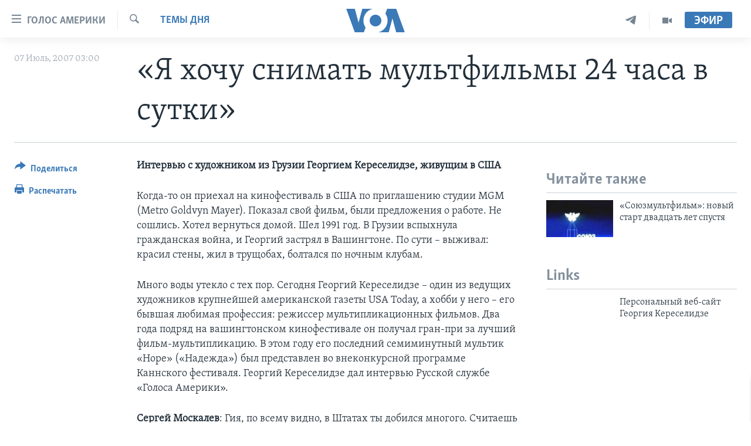

--- FILE ---
content_type: text/html; charset=utf-8
request_url: https://www.golosameriki.com/a/a-33-2007-07-07-voa2/631670.html
body_size: 15300
content:

<!DOCTYPE html>
<html lang="ru" dir="ltr" class="no-js">
<head>
<link href="/Content/responsive/VOA/ru-RU/VOA-ru-RU.css?&amp;av=0.0.0.0&amp;cb=306" rel="stylesheet"/>
<script src="https://tags.golosameriki.com/voa-pangea/prod/utag.sync.js"></script> <script type='text/javascript' src='https://www.youtube.com/iframe_api' async></script>
<script type="text/javascript">
//a general 'js' detection, must be on top level in <head>, due to CSS performance
document.documentElement.className = "js";
var cacheBuster = "306";
var appBaseUrl = "/";
var imgEnhancerBreakpoints = [0, 144, 256, 408, 650, 1023, 1597];
var isLoggingEnabled = false;
var isPreviewPage = false;
var isLivePreviewPage = false;
if (!isPreviewPage) {
window.RFE = window.RFE || {};
window.RFE.cacheEnabledByParam = window.location.href.indexOf('nocache=1') === -1;
const url = new URL(window.location.href);
const params = new URLSearchParams(url.search);
// Remove the 'nocache' parameter
params.delete('nocache');
// Update the URL without the 'nocache' parameter
url.search = params.toString();
window.history.replaceState(null, '', url.toString());
} else {
window.addEventListener('load', function() {
const links = window.document.links;
for (let i = 0; i < links.length; i++) {
links[i].href = '#';
links[i].target = '_self';
}
})
}
var pwaEnabled = false;
var swCacheDisabled;
</script>
<meta charset="utf-8" />
<title>&#171;Я хочу снимать мультфильмы 24 часа в сутки&#187;</title>
<meta name="description" content="Интервью с художником из Грузии Георгием Кереселидзе, живущим в США" />
<meta name="keywords" content="Темы дня" />
<meta name="viewport" content="width=device-width, initial-scale=1.0" />
<meta http-equiv="X-UA-Compatible" content="IE=edge" />
<meta name="robots" content="max-image-preview:large"><meta name="yandex-verification" content="3d51d0b3cac2cead" />
<meta name="yandex-verification" content="0d434f2340c607bb" />
<meta property="fb:pages" content="144776752025" />
<meta name="msvalidate.01" content="3286EE554B6F672A6F2E608C02343C0E" />
<script type="text/javascript" src="//script.crazyegg.com/pages/scripts/0026/0255.js" async="async" ></script>
<link href="https://www.golosameriki.com/a/a-33-2007-07-07-voa2/631670.html" rel="canonical" />
<meta name="apple-mobile-web-app-title" content="Голос Америки" />
<meta name="apple-mobile-web-app-status-bar-style" content="black" />
<meta name="apple-itunes-app" content="app-id=1414562683, app-argument=//631670.ltr" />
<meta content="«Я хочу снимать мультфильмы 24 часа в сутки»" property="og:title" />
<meta content="Интервью с художником из Грузии Георгием Кереселидзе, живущим в США" property="og:description" />
<meta content="article" property="og:type" />
<meta content="https://www.golosameriki.com/a/a-33-2007-07-07-voa2/631670.html" property="og:url" />
<meta content="ГОЛОС АМЕРИКИ" property="og:site_name" />
<meta content="https://www.facebook.com/golosameriki" property="article:publisher" />
<meta content="https://www.golosameriki.com/Content/responsive/VOA/img/top_logo_news.png" property="og:image" />
<meta content="640" property="og:image:width" />
<meta content="640" property="og:image:height" />
<meta content="site logo" property="og:image:alt" />
<meta content="421596527890051" property="fb:app_id" />
<meta content="summary_large_image" name="twitter:card" />
<meta content="@GolosAmeriki" name="twitter:site" />
<meta content="https://www.golosameriki.com/Content/responsive/VOA/img/top_logo_news.png" name="twitter:image" />
<meta content="«Я хочу снимать мультфильмы 24 часа в сутки»" name="twitter:title" />
<meta content="Интервью с художником из Грузии Георгием Кереселидзе, живущим в США" name="twitter:description" />
<link rel="amphtml" href="https://www.golosameriki.com/amp/a-33-2007-07-07-voa2/631670.html" />
<script type="application/ld+json">{"articleSection":"Темы дня","isAccessibleForFree":true,"headline":"«Я хочу снимать мультфильмы 24 часа в сутки»","inLanguage":"ru-RU","keywords":"Темы дня","author":{"@type":"Person","name":"Голос Америки"},"datePublished":"2007-07-07 00:00:00Z","dateModified":"2011-09-01 08:15:10Z","publisher":{"logo":{"width":512,"height":220,"@type":"ImageObject","url":"https://www.golosameriki.com/Content/responsive/VOA/ru-RU/img/logo.png"},"@type":"NewsMediaOrganization","url":"https://www.golosameriki.com","sameAs":["https://facebook.com/golosameriki","https://twitter.com/golosameriki","https://www.youtube.com/golosamerikius","https://www.instagram.com/golosameriki/","https://t.me/GolosAmeriki"],"name":"ГОЛОС АМЕРИКИ","alternateName":""},"@context":"https://schema.org","@type":"NewsArticle","mainEntityOfPage":"https://www.golosameriki.com/a/a-33-2007-07-07-voa2/631670.html","url":"https://www.golosameriki.com/a/a-33-2007-07-07-voa2/631670.html","description":"Интервью с художником из Грузии Георгием Кереселидзе, живущим в США","image":{"width":1080,"height":608,"@type":"ImageObject","url":"https://gdb.voanews.com/38CEF907-F6F1-40A7-AC67-CDE6A3271344_w1080_h608.png"},"name":"«Я хочу снимать мультфильмы 24 часа в сутки»"}</script>
<script src="/Scripts/responsive/infographics.b?v=dVbZ-Cza7s4UoO3BqYSZdbxQZVF4BOLP5EfYDs4kqEo1&amp;av=0.0.0.0&amp;cb=306"></script>
<script src="/Scripts/responsive/loader.b?v=Q26XNwrL6vJYKjqFQRDnx01Lk2pi1mRsuLEaVKMsvpA1&amp;av=0.0.0.0&amp;cb=306"></script>
<link rel="icon" type="image/svg+xml" href="/Content/responsive/VOA/img/webApp/favicon.svg" />
<link rel="alternate icon" href="/Content/responsive/VOA/img/webApp/favicon.ico" />
<link rel="apple-touch-icon" sizes="152x152" href="/Content/responsive/VOA/img/webApp/ico-152x152.png" />
<link rel="apple-touch-icon" sizes="144x144" href="/Content/responsive/VOA/img/webApp/ico-144x144.png" />
<link rel="apple-touch-icon" sizes="114x114" href="/Content/responsive/VOA/img/webApp/ico-114x114.png" />
<link rel="apple-touch-icon" sizes="72x72" href="/Content/responsive/VOA/img/webApp/ico-72x72.png" />
<link rel="apple-touch-icon-precomposed" href="/Content/responsive/VOA/img/webApp/ico-57x57.png" />
<link rel="icon" sizes="192x192" href="/Content/responsive/VOA/img/webApp/ico-192x192.png" />
<link rel="icon" sizes="128x128" href="/Content/responsive/VOA/img/webApp/ico-128x128.png" />
<meta name="msapplication-TileColor" content="#ffffff" />
<meta name="msapplication-TileImage" content="/Content/responsive/VOA/img/webApp/ico-144x144.png" />
<link rel="alternate" type="application/rss+xml" title="VOA - Top Stories [RSS]" href="/api/" />
<link rel="sitemap" type="application/rss+xml" href="/sitemap.xml" />
</head>
<body class=" nav-no-loaded cc_theme pg-article print-lay-article js-category-to-nav nojs-images ">
<script type="text/javascript" >
var analyticsData = {url:"https://www.golosameriki.com/a/a-33-2007-07-07-voa2/631670.html",property_id:"479",article_uid:"631670",page_title:"«Я хочу снимать мультфильмы 24 часа в сутки»",page_type:"article",content_type:"article",subcontent_type:"article",last_modified:"2011-09-01 08:15:10Z",pub_datetime:"2007-07-07 00:00:00Z",pub_year:"2007",pub_month:"07",pub_day:"07",pub_hour:"00",pub_weekday:"Saturday",section:"темы дня",english_section:"topic-of-the-day",byline:"",categories:"topic-of-the-day",domain:"www.golosameriki.com",language:"Russian",language_service:"VOA Russian",platform:"web",copied:"no",copied_article:"",copied_title:"",runs_js:"Yes",cms_release:"8.44.0.0.306",enviro_type:"prod",slug:"a-33-2007-07-07-voa2",entity:"VOA",short_language_service:"RU",platform_short:"W",page_name:"«Я хочу снимать мультфильмы 24 часа в сутки»"};
</script>
<noscript><iframe src="https://www.googletagmanager.com/ns.html?id=GTM-N8MP7P" height="0" width="0" style="display:none;visibility:hidden"></iframe></noscript><script type="text/javascript" data-cookiecategory="analytics">
var gtmEventObject = Object.assign({}, analyticsData, {event: 'page_meta_ready'});window.dataLayer = window.dataLayer || [];window.dataLayer.push(gtmEventObject);
if (top.location === self.location) { //if not inside of an IFrame
var renderGtm = "true";
if (renderGtm === "true") {
(function(w,d,s,l,i){w[l]=w[l]||[];w[l].push({'gtm.start':new Date().getTime(),event:'gtm.js'});var f=d.getElementsByTagName(s)[0],j=d.createElement(s),dl=l!='dataLayer'?'&l='+l:'';j.async=true;j.src='//www.googletagmanager.com/gtm.js?id='+i+dl;f.parentNode.insertBefore(j,f);})(window,document,'script','dataLayer','GTM-N8MP7P');
}
}
</script>
<!--Analytics tag js version start-->
<script type="text/javascript" data-cookiecategory="analytics">
var utag_data = Object.assign({}, analyticsData, {});
if(typeof(TealiumTagFrom)==='function' && typeof(TealiumTagSearchKeyword)==='function') {
var utag_from=TealiumTagFrom();var utag_searchKeyword=TealiumTagSearchKeyword();
if(utag_searchKeyword!=null && utag_searchKeyword!=='' && utag_data["search_keyword"]==null) utag_data["search_keyword"]=utag_searchKeyword;if(utag_from!=null && utag_from!=='') utag_data["from"]=TealiumTagFrom();}
if(window.top!== window.self&&utag_data.page_type==="snippet"){utag_data.page_type = 'iframe';}
try{if(window.top!==window.self&&window.self.location.hostname===window.top.location.hostname){utag_data.platform = 'self-embed';utag_data.platform_short = 'se';}}catch(e){if(window.top!==window.self&&window.self.location.search.includes("platformType=self-embed")){utag_data.platform = 'cross-promo';utag_data.platform_short = 'cp';}}
(function(a,b,c,d){ a="https://tags.golosameriki.com/voa-pangea/prod/utag.js"; b=document;c="script";d=b.createElement(c);d.src=a;d.type="text/java"+c;d.async=true; a=b.getElementsByTagName(c)[0];a.parentNode.insertBefore(d,a); })();
</script>
<!--Analytics tag js version end-->
<!-- Analytics tag management NoScript -->
<noscript>
<img style="position: absolute; border: none;" src="https://ssc.golosameriki.com/b/ss/bbgprod,bbgentityvoa/1/G.4--NS/358815583?pageName=voa%3aru%3aw%3aarticle%3a%c2%ab%d0%af%20%d1%85%d0%be%d1%87%d1%83%20%d1%81%d0%bd%d0%b8%d0%bc%d0%b0%d1%82%d1%8c%20%d0%bc%d1%83%d0%bb%d1%8c%d1%82%d1%84%d0%b8%d0%bb%d1%8c%d0%bc%d1%8b%2024%20%d1%87%d0%b0%d1%81%d0%b0%20%d0%b2%20%d1%81%d1%83%d1%82%d0%ba%d0%b8%c2%bb&amp;c6=%c2%ab%d0%af%20%d1%85%d0%be%d1%87%d1%83%20%d1%81%d0%bd%d0%b8%d0%bc%d0%b0%d1%82%d1%8c%20%d0%bc%d1%83%d0%bb%d1%8c%d1%82%d1%84%d0%b8%d0%bb%d1%8c%d0%bc%d1%8b%2024%20%d1%87%d0%b0%d1%81%d0%b0%20%d0%b2%20%d1%81%d1%83%d1%82%d0%ba%d0%b8%c2%bb&amp;v36=8.44.0.0.306&amp;v6=D=c6&amp;g=https%3a%2f%2fwww.golosameriki.com%2fa%2fa-33-2007-07-07-voa2%2f631670.html&amp;c1=D=g&amp;v1=D=g&amp;events=event1,event52&amp;c16=voa%20russian&amp;v16=D=c16&amp;c5=topic-of-the-day&amp;v5=D=c5&amp;ch=%d0%a2%d0%b5%d0%bc%d1%8b%20%d0%b4%d0%bd%d1%8f&amp;c15=russian&amp;v15=D=c15&amp;c4=article&amp;v4=D=c4&amp;c14=631670&amp;v14=D=c14&amp;v20=no&amp;c17=web&amp;v17=D=c17&amp;mcorgid=518abc7455e462b97f000101%40adobeorg&amp;server=www.golosameriki.com&amp;pageType=D=c4&amp;ns=bbg&amp;v29=D=server&amp;v25=voa&amp;v30=479&amp;v105=D=User-Agent " alt="analytics" width="1" height="1" /></noscript>
<!-- End of Analytics tag management NoScript -->
<!--*** Accessibility links - For ScreenReaders only ***-->
<section>
<div class="sr-only">
<h2>Линки доступности</h2>
<ul>
<li><a href="#content" data-disable-smooth-scroll="1">Перейти на основной контент</a></li>
<li><a href="#navigation" data-disable-smooth-scroll="1">Перейти к основной навигации</a></li>
<li><a href="#txtHeaderSearch" data-disable-smooth-scroll="1">Перейти в поиск</a></li>
</ul>
</div>
</section>
<div dir="ltr">
<div id="page">
<aside>
<div class="c-lightbox overlay-modal">
<div class="c-lightbox__intro">
<h2 class="c-lightbox__intro-title"></h2>
<button class="btn btn--rounded c-lightbox__btn c-lightbox__intro-next" title="Следующая страница">
<span class="ico ico--rounded ico-chevron-forward"></span>
<span class="sr-only">Следующая страница</span>
</button>
</div>
<div class="c-lightbox__nav">
<button class="btn btn--rounded c-lightbox__btn c-lightbox__btn--close" title="Закрыть">
<span class="ico ico--rounded ico-close"></span>
<span class="sr-only">Закрыть</span>
</button>
<button class="btn btn--rounded c-lightbox__btn c-lightbox__btn--prev" title="Предыдущая страница">
<span class="ico ico--rounded ico-chevron-backward"></span>
<span class="sr-only">Предыдущая страница</span>
</button>
<button class="btn btn--rounded c-lightbox__btn c-lightbox__btn--next" title="Следующая страница">
<span class="ico ico--rounded ico-chevron-forward"></span>
<span class="sr-only">Следующая страница</span>
</button>
</div>
<div class="c-lightbox__content-wrap">
<figure class="c-lightbox__content">
<span class="c-spinner c-spinner--lightbox">
<img src="/Content/responsive/img/player-spinner.png"
alt="please wait"
title="please wait" />
</span>
<div class="c-lightbox__img">
<div class="thumb">
<img src="" alt="" />
</div>
</div>
<figcaption>
<div class="c-lightbox__info c-lightbox__info--foot">
<span class="c-lightbox__counter"></span>
<span class="caption c-lightbox__caption"></span>
</div>
</figcaption>
</figure>
</div>
<div class="hidden">
<div class="content-advisory__box content-advisory__box--lightbox">
<span class="content-advisory__box-text">This image contains sensitive content which some people may find offensive or disturbing.</span>
<button class="btn btn--transparent content-advisory__box-btn m-t-md" value="text" type="button">
<span class="btn__text">
Click to reveal
</span>
</button>
</div>
</div>
</div>
<div class="print-dialogue">
<div class="container">
<h3 class="print-dialogue__title section-head">Настройки версии для печати:</h3>
<div class="print-dialogue__opts">
<ul class="print-dialogue__opt-group">
<li class="form__group form__group--checkbox">
<input class="form__check " id="checkboxImages" name="checkboxImages" type="checkbox" checked="checked" />
<label for="checkboxImages" class="form__label m-t-md">Изображения</label>
</li>
<li class="form__group form__group--checkbox">
<input class="form__check " id="checkboxMultimedia" name="checkboxMultimedia" type="checkbox" checked="checked" />
<label for="checkboxMultimedia" class="form__label m-t-md">Медиа</label>
</li>
</ul>
<ul class="print-dialogue__opt-group">
<li class="form__group form__group--checkbox">
<input class="form__check " id="checkboxEmbedded" name="checkboxEmbedded" type="checkbox" checked="checked" />
<label for="checkboxEmbedded" class="form__label m-t-md">Встроенный контент</label>
</li>
<li class="hidden">
<input class="form__check " id="checkboxComments" name="checkboxComments" type="checkbox" />
<label for="checkboxComments" class="form__label m-t-md">Комментарии</label>
</li>
</ul>
</div>
<div class="print-dialogue__buttons">
<button class="btn btn--secondary close-button" type="button" title="Отменить">
<span class="btn__text ">Отменить</span>
</button>
<button class="btn btn-cust-print m-l-sm" type="button" title="Распечатать">
<span class="btn__text ">Распечатать</span>
</button>
</div>
</div>
</div>
<div class="ctc-message pos-fix">
<div class="ctc-message__inner">Link has been copied to clipboard</div>
</div>
</aside>
<div class="hdr-20 hdr-20--big">
<div class="hdr-20__inner">
<div class="hdr-20__max pos-rel">
<div class="hdr-20__side hdr-20__side--primary d-flex">
<label data-for="main-menu-ctrl" data-switcher-trigger="true" data-switch-target="main-menu-ctrl" class="burger hdr-trigger pos-rel trans-trigger" data-trans-evt="click" data-trans-id="menu">
<span class="ico ico-close hdr-trigger__ico hdr-trigger__ico--close burger__ico burger__ico--close"></span>
<span class="ico ico-menu hdr-trigger__ico hdr-trigger__ico--open burger__ico burger__ico--open"></span>
<span class="burger__label">Голос Америки</span>
</label>
<div class="menu-pnl pos-fix trans-target" data-switch-target="main-menu-ctrl" data-trans-id="menu">
<div class="menu-pnl__inner">
<nav class="main-nav menu-pnl__item menu-pnl__item--first">
<ul class="main-nav__list accordeon" data-analytics-tales="false" data-promo-name="link" data-location-name="nav,secnav">
<li class="main-nav__item">
<a class="main-nav__item-name main-nav__item-name--link" href="/p/5997.html" title="Главное" data-item-name="home" >Главное</a>
</li>
<li class="main-nav__item accordeon__item" data-switch-target="menu-item-659">
<label class="main-nav__item-name main-nav__item-name--label accordeon__control-label" data-switcher-trigger="true" data-for="menu-item-659">
Программы
<span class="ico ico-chevron-down main-nav__chev"></span>
</label>
<div class="main-nav__sub-list">
<a class="main-nav__item-name main-nav__item-name--link main-nav__item-name--sub" href="/p/6330.html" title="Америка" data-item-name="current-time-us" >Америка</a>
<a class="main-nav__item-name main-nav__item-name--link main-nav__item-name--sub" href="/voa60" title="Новости за минуту" data-item-name="programs-video-voa-60" >Новости за минуту</a>
<a class="main-nav__item-name main-nav__item-name--link main-nav__item-name--sub" href="/p/6368.html" title="Итоги" data-item-name="current-time-itogi" >Итоги</a>
<a class="main-nav__item-name main-nav__item-name--link main-nav__item-name--sub" href="/z/7192" title="Почему это важно?" data-item-name="why-it-matters" >Почему это важно?</a>
<a class="main-nav__item-name main-nav__item-name--link main-nav__item-name--sub" href="/p/8301.html" title="Дискуссия VOA" data-item-name="discussion-voa" >Дискуссия VOA</a>
<a class="main-nav__item-name main-nav__item-name--link main-nav__item-name--sub" href="/p/7039.html" title="Детали" data-item-name="detali" >Детали</a>
<a class="main-nav__item-name main-nav__item-name--link main-nav__item-name--sub" href="/p/7040.html" title="Нью-Йорк New York" data-item-name="new-york-new-york" >Нью-Йорк New York</a>
<a class="main-nav__item-name main-nav__item-name--link main-nav__item-name--sub" href="/america-big-road-trip" title="Америка. Большое путешествие" data-item-name="america_big_travel" >Америка. Большое путешествие</a>
</div>
</li>
<li class="main-nav__item accordeon__item" data-switch-target="menu-item-1894">
<label class="main-nav__item-name main-nav__item-name--label accordeon__control-label" data-switcher-trigger="true" data-for="menu-item-1894">
Проекты
<span class="ico ico-chevron-down main-nav__chev"></span>
</label>
<div class="main-nav__sub-list">
<a class="main-nav__item-name main-nav__item-name--link main-nav__item-name--sub" href="/learning-english" title="Учим английский" data-item-name="english-lessons-russian-subtitles" >Учим английский</a>
<a class="main-nav__item-name main-nav__item-name--link main-nav__item-name--sub" href="/z/5296" title="Наша американская история" data-item-name="our-american-story" >Наша американская история</a>
<a class="main-nav__item-name main-nav__item-name--link main-nav__item-name--sub" href="/z/5862" title="А как в Америке?" data-item-name="how-its-done-in-america" >А как в Америке?</a>
<a class="main-nav__item-name main-nav__item-name--link main-nav__item-name--sub" href="/artifacts" title="Артефакты" data-item-name="artefacts" >Артефакты</a>
<a class="main-nav__item-name main-nav__item-name--link main-nav__item-name--sub" href="/z/5869" title="Американские городки" data-item-name="small-town-america" >Американские городки</a>
<a class="main-nav__item-name main-nav__item-name--link main-nav__item-name--sub" href="/test" title="Тесты" data-item-name="quiz" >Тесты</a>
</div>
</li>
<li class="main-nav__item">
<a class="main-nav__item-name main-nav__item-name--link" href="/p/6172.html" title="Экспертиза" data-item-name="ekspertiza" >Экспертиза</a>
</li>
<li class="main-nav__item">
<a class="main-nav__item-name main-nav__item-name--link" href="/p/5887.html" title="Интервью" data-item-name="interview-responsive" >Интервью</a>
</li>
<li class="main-nav__item">
<a class="main-nav__item-name main-nav__item-name--link" href="/p/8408.html" title="ФАКТЫ ПРОТИВ ФЕЙКОВ" data-item-name="facts-vs-fakes" >ФАКТЫ ПРОТИВ ФЕЙКОВ</a>
</li>
<li class="main-nav__item">
<a class="main-nav__item-name main-nav__item-name--link" href="/press-freedom" title="ЗА СВОБОДУ ПРЕССЫ" data-item-name="press-freedom" >ЗА СВОБОДУ ПРЕССЫ</a>
</li>
<li class="main-nav__item">
<a class="main-nav__item-name main-nav__item-name--link" href="/learning-english" title="Учим английский" data-item-name="english-lessons-russian-subtitles" >Учим английский</a>
</li>
<li class="main-nav__item">
<a class="main-nav__item-name main-nav__item-name--link" href="/video" title="Видео" data-item-name="video-media" >Видео</a>
</li>
<li class="main-nav__item">
<a class="main-nav__item-name main-nav__item-name--link" href="/subscribe.html" title="Подписка на новости" >Подписка на новости</a>
</li>
</ul>
</nav>
<div class="menu-pnl__item">
<a href="https://learningenglish.voanews.com/" class="menu-pnl__item-link" alt="Learning English">Learning English</a>
</div>
<div class="menu-pnl__item menu-pnl__item--social">
<h5 class="menu-pnl__sub-head">Социальные сети</h5>
<a href="https://facebook.com/golosameriki" title="Следите за нами на Facebook" data-analytics-text="follow_on_facebook" class="btn btn--rounded btn--social-inverted menu-pnl__btn js-social-btn btn-facebook" target="_blank" rel="noopener">
<span class="ico ico-facebook-alt ico--rounded"></span>
</a>
<a href="https://twitter.com/golosameriki" title="Следите за нами на Twitter" data-analytics-text="follow_on_twitter" class="btn btn--rounded btn--social-inverted menu-pnl__btn js-social-btn btn-twitter" target="_blank" rel="noopener">
<span class="ico ico-twitter ico--rounded"></span>
</a>
<a href="https://www.youtube.com/golosamerikius" title="Канал на Youtube" data-analytics-text="follow_on_youtube" class="btn btn--rounded btn--social-inverted menu-pnl__btn js-social-btn btn-youtube" target="_blank" rel="noopener">
<span class="ico ico-youtube ico--rounded"></span>
</a>
<a href="https://t.me/GolosAmeriki" title="Следите за нами в Telegram" data-analytics-text="follow_on_telegram" class="btn btn--rounded btn--social-inverted menu-pnl__btn js-social-btn btn-telegram" target="_blank" rel="noopener">
<span class="ico ico-telegram ico--rounded"></span>
</a>
<a href="https://www.instagram.com/golosameriki/" title="Подпишитесь на нас в Instagram" data-analytics-text="follow_on_instagram" class="btn btn--rounded btn--social-inverted menu-pnl__btn js-social-btn btn-instagram" target="_blank" rel="noopener">
<span class="ico ico-instagram ico--rounded"></span>
</a>
</div>
<div class="menu-pnl__item">
<a href="/navigation/allsites" class="menu-pnl__item-link">
<span class="ico ico-languages "></span>
Языки
</a>
</div>
</div>
</div>
<label data-for="top-search-ctrl" data-switcher-trigger="true" data-switch-target="top-search-ctrl" class="top-srch-trigger hdr-trigger">
<span class="ico ico-close hdr-trigger__ico hdr-trigger__ico--close top-srch-trigger__ico top-srch-trigger__ico--close"></span>
<span class="ico ico-search hdr-trigger__ico hdr-trigger__ico--open top-srch-trigger__ico top-srch-trigger__ico--open"></span>
</label>
<div class="srch-top srch-top--in-header" data-switch-target="top-search-ctrl">
<div class="container">
<form action="/s" class="srch-top__form srch-top__form--in-header" id="form-topSearchHeader" method="get" role="search"><label for="txtHeaderSearch" class="sr-only">Поиск</label>
<input type="text" id="txtHeaderSearch" name="k" placeholder="искать текст ..." accesskey="s" value="" class="srch-top__input analyticstag-event" onkeydown="if (event.keyCode === 13) { FireAnalyticsTagEventOnSearch('search', $dom.get('#txtHeaderSearch')[0].value) }" />
<button title="Поиск" type="submit" class="btn btn--top-srch analyticstag-event" onclick="FireAnalyticsTagEventOnSearch('search', $dom.get('#txtHeaderSearch')[0].value) ">
<span class="ico ico-search"></span>
</button></form>
</div>
</div>
<a href="/" class="main-logo-link">
<img src="/Content/responsive/VOA/ru-RU/img/logo-compact.svg" class="main-logo main-logo--comp" alt="site logo">
<img src="/Content/responsive/VOA/ru-RU/img/logo.svg" class="main-logo main-logo--big" alt="site logo">
</a>
</div>
<div class="hdr-20__side hdr-20__side--secondary d-flex">
<a href="/p/6338.html" title="Программы" class="hdr-20__secondary-item" data-item-name="video">
<span class="ico ico-video hdr-20__secondary-icon"></span>
</a>
<a href="https://t.me/GolosAmeriki" title="Telegram" class="hdr-20__secondary-item" data-item-name="custom1">
<span class="ico-custom ico-custom--1 hdr-20__secondary-icon"></span>
</a>
<a href="/s" title="Поиск" class="hdr-20__secondary-item hdr-20__secondary-item--search" data-item-name="search">
<span class="ico ico-search hdr-20__secondary-icon hdr-20__secondary-icon--search"></span>
</a>
<div class="hdr-20__secondary-item live-b-drop">
<div class="live-b-drop__off">
<a href="/live" class="live-b-drop__link" title="Эфир" data-item-name="live">
<span class="badge badge--live-btn badge--live-btn-off">
Эфир
</span>
</a>
</div>
<div class="live-b-drop__on hidden">
<label data-for="live-ctrl" data-switcher-trigger="true" data-switch-target="live-ctrl" class="live-b-drop__label pos-rel">
<span class="badge badge--live badge--live-btn">
Эфир
</span>
<span class="ico ico-close live-b-drop__label-ico live-b-drop__label-ico--close"></span>
</label>
<div class="live-b-drop__panel" id="targetLivePanelDiv" data-switch-target="live-ctrl"></div>
</div>
</div>
<div class="srch-bottom">
<form action="/s" class="srch-bottom__form d-flex" id="form-bottomSearch" method="get" role="search"><label for="txtSearch" class="sr-only">Поиск</label>
<input type="search" id="txtSearch" name="k" placeholder="искать текст ..." accesskey="s" value="" class="srch-bottom__input analyticstag-event" onkeydown="if (event.keyCode === 13) { FireAnalyticsTagEventOnSearch('search', $dom.get('#txtSearch')[0].value) }" />
<button title="Поиск" type="submit" class="btn btn--bottom-srch analyticstag-event" onclick="FireAnalyticsTagEventOnSearch('search', $dom.get('#txtSearch')[0].value) ">
<span class="ico ico-search"></span>
</button></form>
</div>
</div>
<img src="/Content/responsive/VOA/ru-RU/img/logo-print.gif" class="logo-print" alt="site logo">
<img src="/Content/responsive/VOA/ru-RU/img/logo-print_color.png" class="logo-print logo-print--color" alt="site logo">
</div>
</div>
</div>
<script>
if (document.body.className.indexOf('pg-home') > -1) {
var nav2In = document.querySelector('.hdr-20__inner');
var nav2Sec = document.querySelector('.hdr-20__side--secondary');
var secStyle = window.getComputedStyle(nav2Sec);
if (nav2In && window.pageYOffset < 150 && secStyle['position'] !== 'fixed') {
nav2In.classList.add('hdr-20__inner--big')
}
}
</script>
<div class="c-hlights c-hlights--breaking c-hlights--no-item" data-hlight-display="mobile,desktop">
<div class="c-hlights__wrap container p-0">
<div class="c-hlights__nav">
<a role="button" href="#" title="Предыдущая страница">
<span class="ico ico-chevron-backward m-0"></span>
<span class="sr-only">Предыдущая страница</span>
</a>
<a role="button" href="#" title="Следующая страница">
<span class="ico ico-chevron-forward m-0"></span>
<span class="sr-only">Следующая страница</span>
</a>
</div>
<span class="c-hlights__label">
<span class="">Срочно</span>
<span class="switcher-trigger">
<label data-for="more-less-1" data-switcher-trigger="true" class="switcher-trigger__label switcher-trigger__label--more p-b-0" title="Показать ещё">
<span class="ico ico-chevron-down"></span>
</label>
<label data-for="more-less-1" data-switcher-trigger="true" class="switcher-trigger__label switcher-trigger__label--less p-b-0" title="Скрыть">
<span class="ico ico-chevron-up"></span>
</label>
</span>
</span>
<ul class="c-hlights__items switcher-target" data-switch-target="more-less-1">
</ul>
</div>
</div> <div id="content">
<main class="container">
<div class="hdr-container">
<div class="row">
<div class="col-category col-xs-12 col-md-2 pull-left"> <div class="category js-category">
<a class="" href="/z/1601">Темы дня</a> </div>
</div><div class="col-title col-xs-12 col-md-10 pull-right"> <h1 class="title pg-title">
&#171;Я хочу снимать мультфильмы 24 часа в сутки&#187;
</h1>
</div><div class="col-publishing-details col-xs-12 col-sm-12 col-md-2 pull-left"> <div class="publishing-details ">
<div class="published">
<span class="date" >
<time pubdate="pubdate" datetime="2007-07-07T03:00:00+03:00">
07 Июль, 2007 03:00
</time>
</span>
</div>
</div>
</div><div class="col-lg-12 separator"> <div class="separator">
<hr class="title-line" />
</div>
</div>
</div>
</div>
<div class="body-container">
<div class="row">
<div class="col-xs-12 col-md-2 pull-left article-share">
<div class="share--box">
<div class="sticky-share-container" style="display:none">
<div class="container">
<a href="https://www.golosameriki.com" id="logo-sticky-share">&nbsp;</a>
<div class="pg-title pg-title--sticky-share">
&#171;Я хочу снимать мультфильмы 24 часа в сутки&#187;
</div>
<div class="sticked-nav-actions">
<!--This part is for sticky navigation display-->
<p class="buttons link-content-sharing p-0 ">
<button class="btn btn--link btn-content-sharing p-t-0 " id="btnContentSharing" value="text" role="Button" type="" title="Варианты поделиться">
<span class="ico ico-share ico--l"></span>
<span class="btn__text ">
Поделиться
</span>
</button>
</p>
<aside class="content-sharing js-content-sharing js-content-sharing--apply-sticky content-sharing--sticky"
role="complementary"
data-share-url="https://www.golosameriki.com/a/a-33-2007-07-07-voa2/631670.html" data-share-title="&#171;Я хочу снимать мультфильмы 24 часа в сутки&#187;" data-share-text="Интервью с художником из Грузии Георгием Кереселидзе, живущим в США">
<div class="content-sharing__popover">
<h6 class="content-sharing__title">Поделиться</h6>
<button href="#close" id="btnCloseSharing" class="btn btn--text-like content-sharing__close-btn">
<span class="ico ico-close ico--l"></span>
</button>
<ul class="content-sharing__list">
<li class="content-sharing__item">
<div class="ctc ">
<input type="text" class="ctc__input" readonly="readonly">
<a href="" js-href="https://www.golosameriki.com/a/a-33-2007-07-07-voa2/631670.html" class="content-sharing__link ctc__button">
<span class="ico ico-copy-link ico--rounded ico--s"></span>
<span class="content-sharing__link-text">Copy link</span>
</a>
</div>
</li>
<li class="content-sharing__item">
<a href="https://facebook.com/sharer.php?u=https%3a%2f%2fwww.golosameriki.com%2fa%2fa-33-2007-07-07-voa2%2f631670.html"
data-analytics-text="share_on_facebook"
title="Facebook" target="_blank"
class="content-sharing__link js-social-btn">
<span class="ico ico-facebook ico--rounded ico--s"></span>
<span class="content-sharing__link-text">Facebook</span>
</a>
</li>
<li class="content-sharing__item">
<a href="https://twitter.com/share?url=https%3a%2f%2fwww.golosameriki.com%2fa%2fa-33-2007-07-07-voa2%2f631670.html&amp;text=%c2%ab%d0%af+%d1%85%d0%be%d1%87%d1%83+%d1%81%d0%bd%d0%b8%d0%bc%d0%b0%d1%82%d1%8c+%d0%bc%d1%83%d0%bb%d1%8c%d1%82%d1%84%d0%b8%d0%bb%d1%8c%d0%bc%d1%8b+24+%d1%87%d0%b0%d1%81%d0%b0+%d0%b2+%d1%81%d1%83%d1%82%d0%ba%d0%b8%c2%bb"
data-analytics-text="share_on_twitter"
title="Twitter" target="_blank"
class="content-sharing__link js-social-btn">
<span class="ico ico-twitter ico--rounded ico--s"></span>
<span class="content-sharing__link-text">Twitter</span>
</a>
</li>
<li class="content-sharing__item">
<a href="https://telegram.me/share/url?url=https%3a%2f%2fwww.golosameriki.com%2fa%2fa-33-2007-07-07-voa2%2f631670.html"
data-analytics-text="share_on_telegram"
title="Telegram" target="_blank"
class="content-sharing__link js-social-btn">
<span class="ico ico-telegram ico--rounded ico--s"></span>
<span class="content-sharing__link-text">Telegram</span>
</a>
</li>
<li class="content-sharing__item">
<a href="mailto:?body=https%3a%2f%2fwww.golosameriki.com%2fa%2fa-33-2007-07-07-voa2%2f631670.html&amp;subject=&#171;Я хочу снимать мультфильмы 24 часа в сутки&#187;"
title="Email"
class="content-sharing__link ">
<span class="ico ico-email ico--rounded ico--s"></span>
<span class="content-sharing__link-text">Email</span>
</a>
</li>
</ul>
</div>
</aside>
</div>
</div>
</div>
<div class="links">
<p class="buttons link-content-sharing p-0 ">
<button class="btn btn--link btn-content-sharing p-t-0 " id="btnContentSharing" value="text" role="Button" type="" title="Варианты поделиться">
<span class="ico ico-share ico--l"></span>
<span class="btn__text ">
Поделиться
</span>
</button>
</p>
<aside class="content-sharing js-content-sharing " role="complementary"
data-share-url="https://www.golosameriki.com/a/a-33-2007-07-07-voa2/631670.html" data-share-title="&#171;Я хочу снимать мультфильмы 24 часа в сутки&#187;" data-share-text="Интервью с художником из Грузии Георгием Кереселидзе, живущим в США">
<div class="content-sharing__popover">
<h6 class="content-sharing__title">Поделиться</h6>
<button href="#close" id="btnCloseSharing" class="btn btn--text-like content-sharing__close-btn">
<span class="ico ico-close ico--l"></span>
</button>
<ul class="content-sharing__list">
<li class="content-sharing__item">
<div class="ctc ">
<input type="text" class="ctc__input" readonly="readonly">
<a href="" js-href="https://www.golosameriki.com/a/a-33-2007-07-07-voa2/631670.html" class="content-sharing__link ctc__button">
<span class="ico ico-copy-link ico--rounded ico--l"></span>
<span class="content-sharing__link-text">Copy link</span>
</a>
</div>
</li>
<li class="content-sharing__item">
<a href="https://facebook.com/sharer.php?u=https%3a%2f%2fwww.golosameriki.com%2fa%2fa-33-2007-07-07-voa2%2f631670.html"
data-analytics-text="share_on_facebook"
title="Facebook" target="_blank"
class="content-sharing__link js-social-btn">
<span class="ico ico-facebook ico--rounded ico--l"></span>
<span class="content-sharing__link-text">Facebook</span>
</a>
</li>
<li class="content-sharing__item">
<a href="https://twitter.com/share?url=https%3a%2f%2fwww.golosameriki.com%2fa%2fa-33-2007-07-07-voa2%2f631670.html&amp;text=%c2%ab%d0%af+%d1%85%d0%be%d1%87%d1%83+%d1%81%d0%bd%d0%b8%d0%bc%d0%b0%d1%82%d1%8c+%d0%bc%d1%83%d0%bb%d1%8c%d1%82%d1%84%d0%b8%d0%bb%d1%8c%d0%bc%d1%8b+24+%d1%87%d0%b0%d1%81%d0%b0+%d0%b2+%d1%81%d1%83%d1%82%d0%ba%d0%b8%c2%bb"
data-analytics-text="share_on_twitter"
title="Twitter" target="_blank"
class="content-sharing__link js-social-btn">
<span class="ico ico-twitter ico--rounded ico--l"></span>
<span class="content-sharing__link-text">Twitter</span>
</a>
</li>
<li class="content-sharing__item">
<a href="https://telegram.me/share/url?url=https%3a%2f%2fwww.golosameriki.com%2fa%2fa-33-2007-07-07-voa2%2f631670.html"
data-analytics-text="share_on_telegram"
title="Telegram" target="_blank"
class="content-sharing__link js-social-btn">
<span class="ico ico-telegram ico--rounded ico--l"></span>
<span class="content-sharing__link-text">Telegram</span>
</a>
</li>
<li class="content-sharing__item">
<a href="mailto:?body=https%3a%2f%2fwww.golosameriki.com%2fa%2fa-33-2007-07-07-voa2%2f631670.html&amp;subject=&#171;Я хочу снимать мультфильмы 24 часа в сутки&#187;"
title="Email"
class="content-sharing__link ">
<span class="ico ico-email ico--rounded ico--l"></span>
<span class="content-sharing__link-text">Email</span>
</a>
</li>
</ul>
</div>
</aside>
<p class="link-print visible-md visible-lg buttons p-0">
<button class="btn btn--link btn-print p-t-0" onclick="if (typeof FireAnalyticsTagEvent === 'function') {FireAnalyticsTagEvent({ on_page_event: 'print_story' });}return false" title="(CTRL+P)">
<span class="ico ico-print"></span>
<span class="btn__text">Распечатать</span>
</button>
</p>
</div>
</div>
</div>
<div class="col-xs-12 col-sm-12 col-md-10 col-lg-10 pull-right">
<div class="row">
<div class="col-xs-12 col-sm-12 col-md-8 col-lg-8 pull-left bottom-offset content-offset">
<div class="intro intro--bold" >
<p >Интервью с художником из Грузии Георгием Кереселидзе, живущим в США</p>
</div>
<div id="article-content" class="content-floated-wrap fb-quotable">
<div class="wsw">
<p>
Когда-то он приехал на кинофестиваль в США по приглашению студии MGM (Metro Goldvyn Mayer). Показал свой фильм, были предложения о работе. Не сошлись. Хотел вернуться домой. Шел 1991 год. В Грузии вспыхнула гражданская война, и Георгий застрял в Вашингтоне. По сути – выживал: красил стены, жил в трущобах, болтался по ночным клубам.</p>
<p>Много воды утекло с тех пор. Сегодня Георгий Кереселидзе – один из ведущих художников крупнейшей американской газеты USA Today, а хобби у него – его бывшая любимая профессия: режиссер мультипликационных фильмов. Два года подряд на вашингтонском кинофестивале он получал гран-при за лучший фильм-мультипликацию. В этом году его последний семиминутный мультик «Hope» («Надежда») был представлен во внеконкурсной программе Каннского фестиваля. Георгий Кереселидзе дал интервью Русской службе «Голоса Америки».</p>
<p><strong>Сергей Москалев</strong>: Гия, по всему видно, в Штатах ты добился многого. Считаешь ли себя успешным человеком?</p>
<p><strong>Георгий Кереселидзе</strong>: Успешным? Я считаю себя в первую очередь счастливым человеком…</p>
<p><strong>С.М.</strong>: Расскажи немного о себе. Как и где ты начинал свой путь художника?</p>
<p><strong>Г.К.</strong>: Мне, наверное, очень крупно повезло: я родился в прекрасном городе Тбилиси. Люди, которые бывали там раньше, знают, что это такое… И родился я в семье творческих людей: папа – кинорежиссер, мама – художник, и вся эта творческая атмосфера – она была вокруг меня, и это сформировало меня и как художника, и как кинорежиссера.</p>
<p><strong>С.М.</strong>: Где ты учился?</p>
<p><strong>Г.К.</strong>: Я закончил Академию художеств в 1990 году в студии Мамия Маладзонии (знаменитый художник в Грузии), и после этого я привез свой мультипликационный фильм по приглашению в Штаты, на кинофестиваль. И здесь у меня и произошло, так сказать, второе рождение, духовное. Все пошло по-другому, хотя были очень большие сложности, житейские, но это процесс.</p>
<p><strong>С.М.</strong>: Твое мнение: как таланту вписаться в реальную действительность с ее рыночными отношениями, вот здесь, например, в Америке?</p>
<p><strong>Г.К.</strong>: Ну, вписываться… Если бы у меня была возможность повторить все сначала, я бы, наверное, никуда не ехал. Здесь рынок – «маркет». Конечно, очень многого здесь можно добиться. Но к сожалению, главное, надо делать деньги: если ты художник, который принесет прибыль кому-то, – у тебя сразу спонсоры, если нет – пеняй на себя. Как говорится, сам себе хозяин.</p>
<p><strong>С.М.</strong>: Для современного художника что является главным: его талант или деловые качества?</p>
<p><strong>Г.К.</strong>: Сочетать трудно, потому что если ты талантливый человек, ты должен фокусироваться… Я фокусируюсь на творчестве, когда снимаю фильмы, рисую. И в первую очередь когда рисую – я рисую для себя, а не для народа. Вот все остальные технические дела – это уже дело спонсоров или людей, которые занимаются… Агентов там…</p>
<p><strong>С.М.</strong>: То есть, бизнес отдельно, искусство отдельно?</p>
<p><strong>Г.К.</strong>: Само собой. Я не знаю, как это можно совместить, потому что для художника это очень трудно. Ребята, кто занимается искусством, они поймут меня. Совмещать просто невозможно, по-моему. Или ты бизнесмен, или ты художник.</p>
<p><strong>С.М.</strong>: А как случилось так, что ты, художник-мультипликатор, стал художником в газете?</p>
<p><strong>Г.К.</strong>: Интересная вещь произошла. У меня в тот момент была очень тяжелая ситуация: жена была беременна, я без работы был, и все такое, но поступило интересное предложение – из газеты позвонили. Трудно было отказаться от такого предложения.</p>
<p><strong>С.М.</strong>: А ты считаешь сейчас свою работу в газете USA Today делом, где ты можешь реализовывать свои таланты?</p>
<p><strong>Г.К.</strong>: Для USA Today я, наверное, реализую. То, что они требуют, я делаю на высшем уровне, потому они меня любят и держат. Там очень коллектив интересный.</p>
<p><strong>С.М.</strong>: И, наверное, платят немалые деньги?</p>
<p><strong>Г.К.</strong>: Ну, слава Богу, да, в общем, на жизнь хватает и жаловаться не приходится. Но вот в творчестве, если подойти с другой стороны, я хотел бы заниматься 24 часа кино и мультипликацией – это мое любимое дело.</p>
<p><strong>С.М.</strong>: То есть ты хочешь сказать, что ты делаешь не совсем то, что ты хотел бы делать?</p>
<p><strong>Г.К.</strong>: Могу так сказать: я все равно занят искусством, и в газете я делаю commercials – рекламу. Это очень интересно, но – пойми меня правильно: просто хотелось бы заниматься кино и мультипликацией.</p>
<p><strong>С.М.</strong>: Гия, какие заблуждения владеют художниками? Я имею в виду тех, кто приезжает в Штаты, мечтают об успехе. Как избежать ошибок?</p>
<p><strong>Г.К.</strong>: Об успехе мечтать – это очень хорошо и полезно, потому что если у человека нет мечты, это… А что тогда делать на этой земле? В моей ситуации у меня была мечта, о, там, сразу туда-сюда – и знаменитость…</p>
<p><strong>С.М.</strong>: …Но оказалось все не так просто?</p>
<p><strong>
Г.К.</strong>: Оказалось - все не просто. В моем личном опыте все промыслительно. Я одно могу сказать, что нужно полностью довериться Господу и делать свое дело, не опускать рук. И потом двери открываются – медленно или быстро, у каждого по-разному, но обязательно достигнешь того, чего ты хочешь, если ты этого очень хочешь. Это как талант: талант никогда не погибает, всегда пробьется, рано или поздно талант скажет свое слово.</p>
<p><strong>С.М.</strong>: Но все-таки говорят, что таланту иногда надо помогать?</p>
<p><strong>Г.К.</strong>: Ну, вот Господь и помогает.</p>
<p><strong>С.М.</strong>: Вопрос чисто технический: когда ты начинал рисовать, ты делал это руками и карандашом. Затем твоим инструментом стал компьютер. Легко ли перейти с рисования руками на рисование на компьютере?</p>
<p><strong>Г.К.</strong>: Знаешь, я тоже из-за этого очень переживал, когда интервью у меня было в газете (при устройстве на работу). Слава богу, ребята попались очень хорошие, и начальник был творческим человеком. Я не знал никаких этих программ крутых, которые сейчас обязательно надо знать, но когда шеф посмотрел мои рисунки, он сказал: «Гия, мы тебя берем, нам очень нравится». Я ему, конечно, в ответ: «Ну вот, извини, дорогой, я не могу это делать, какие-то кнопки на компьютере не знаю». И он мне очень спокойно так сказал: «Это все кнопки, которые за неделю можно изучить. Дело поправимое. То есть это инструменты, которыми можно овладеть, а вот талант – это другое дело».</p>
<p><strong>С.М.</strong>: Конкретно, что ты делаешь в газете?</p>
<p><strong>Г.К.</strong>: Я занимаюсь рекламой, делаю все commercials – рекламу для новых фильмов, для новых автомобилей, для всех крутых компаний, которые платят бешеные деньги и нуждаются в рекламе. Как ты знаешь, реклама – это вещь номер один в Америке.</p>
<p><strong>С.М.</strong>: А своим любимым делом – мультипликацией – ты занимаешься в свободное время? Меня интересует, какие есть особенности в индустрии мультипликации в Штатах, как выйти в короли, выиграть фестиваль, например. Как это у тебя получилось?</p>
<p><strong>Г.К.</strong>: Сергей, связи нужны большие… Я, конечно, шучу. Но связи, правда, тоже нужны… А вообще я просто послал работу – и им понравилось.</p>
<p><strong>С.М.</strong>: Ты подготовил фильм и послал на фестиваль?</p>
<p><strong>Г.К.</strong>: Да, после работы оставался, допоздна. Это ужасная вещь, когда устал – и еще надо оставаться. Но вся эта усталость снимается, потому что ты делаешь любимое дело, оно сразу тебя заводит, дает энергию, батарейка у тебя подзаряжается, и ты – ура, вперед, делаешь все нормально. До трех-четырех ночи сидел…</p>
<p><strong>С.М.</strong>: И ты послал фильм на Вашингтонский фестиваль?</p>
<p><strong>Г.К.</strong>: Да, и им понравилось.</p>
<p><strong>С.М.</strong>: И на первом и на втором, насколько я знаю, ты получил Гран-при?</p>
<p><strong>Г.К.</strong>: Да.</p>
<p><strong>С.М.</strong>: Как ты считаешь, почему на Вашингтонском фестивале приз был отдан именно твоему фильму? В чем ты видишь его изюминку для здешних зрителей, для жюри Вашингтонского фестиваля?</p>
<p><strong>Г.К.</strong>: Сложно сказать, но фильм выделялся… Знаешь, у меня не коммерческий фильм, я подходил к этому, как я чувствовал ситуацию…</p>
<p><strong>С.М.</strong>: Собственно, о чем фильм?</p>
<p><strong>Г.К.</strong>: У меня главный герой индеец, олицетворяет свободу, свободная душа, и вот как все в мире происходит, вся эта унификация, глобализация, и как это поедает человека, твое «я» поедает… Важно, чтобы руки у тебя не опустились и ты не стал жертвой всего этого.</p>
<p><strong>С.М.</strong>: То есть поэтому фильм называется «Надежда»?</p>
<p><strong>Г.К.</strong>: Да. Я не хочу весь фильм рассказывать, но я там глубоко копнул...</p>
<p><strong>С.М.</strong>: Твой фильм был представлен и во внеконкурсной программе Каннского фестиваля, и ты был в Каннах, Чем интересен был для тебя Каннский фестиваль?</p>
<p><strong>Г.К.</strong>: О, Каннский фестиваль…Франция вообще…. Там очень приятная атмосфера была, творческая. Ты знаешь, вот киношники, когда фильм делается, очень много труда вкладывают, нервов, а все думают – это легко, но на самом деле это очень трудно. Приятно, очень приятно, но очень трудно. И я вижу фестиваль как каникулы для кинорежиссеров, актеров, для всех остальных, кто участвовал в создании фильма.</p>
<p><strong>С.М.</strong>: С кем-то из земляков встречался в Каннах?</p>
<p><strong>Г.К.</strong>: С земляками встречался. Были ребята из Грузии, Майя была, Георгий, он в Германии сейчас живет. В общем, они хорошие фильмы привезли. Я там от американской стороны, но приятно было бы, если б Грузия имела там свой угол.</p>
<p><strong>С.М.</strong>: Есть ли у тебя любимые художники, режиссеры, работы которых вдохновляют тебя?</p>
<p><strong>Г.К.</strong>: Любимые художники, конечно, есть, и кинорежиссеры, и мультипликаторы. В кино, конечно, у меня, наверное, в первую очередь – мой папа, он талантливейший человек, и очень много вложил в меня... И мама моя художник… Мне нравится Жан-Люк Годар как кинорежиссер, Отар Иоселиани, из мультипликации – Татарский, Хитрук очень нравится…</p>
<p><strong>С.М.</strong>: Ну, а ты сам считаешь себя грузинским, русским или американским художником?</p>
<p><strong>Г.К.</strong>: Я себя считаю православным художником, хочу, чтоб фильм был добрым, хорошим. Папа мой всегда говорит: «Когда фильм смотришь, ты становишься его соучастником, потому надо делать добрые хорошие фильмы».</p>
<p><strong>С.М.</strong>: «Нет такого грузина, который не хотел бы быть князем», «Плох тот солдат, который не хочет стать генералом»… Какие горизонты ты себе определил?</p>
<p><strong>Г.К.</strong>: Знаешь, не моя черта – что-то определять, загадывать: это все в руках Господа. Но, конечно, у меня желание есть: желание снимать фильмы, мультики, и заниматься этим любимым делом 24 часа в сутки. Вот это самая заветная мечта.</p>
<p> </p>
</div>
</div>
</div>
<div class="col-xs-12 col-sm-12 col-md-4 col-lg-4 pull-left design-top-offset"> <div class="media-block-wrap">
<h2 class="section-head">Читайте также</h2>
<div class="row">
<ul>
<li class="col-xs-12 col-sm-6 col-md-12 col-lg-12 mb-grid">
<div class="media-block ">
<a href="/a/tb-soyuzmultfilm-possibilities-2011-09-01-128882103/243636.html" class="img-wrap img-wrap--t-spac img-wrap--size-4 img-wrap--float" title="&#171;Союзмультфильм&#187;: новый старт двадцать лет спустя">
<div class="thumb thumb16_9">
<noscript class="nojs-img">
<img src="https://gdb.voanews.com/958e602a-d59e-4283-bb1c-83e3e871996c_w100_r1.jpg" alt="&#171;Союзмультфильм&#187;: новый старт двадцать лет спустя" />
</noscript>
<img data-src="https://gdb.voanews.com/958e602a-d59e-4283-bb1c-83e3e871996c_w33_r1.jpg" src="" alt="&#171;Союзмультфильм&#187;: новый старт двадцать лет спустя" class=""/>
</div>
</a>
<div class="media-block__content media-block__content--h">
<a href="/a/tb-soyuzmultfilm-possibilities-2011-09-01-128882103/243636.html">
<h4 class="media-block__title media-block__title--size-4" title="&#171;Союзмультфильм&#187;: новый старт двадцать лет спустя">
&#171;Союзмультфильм&#187;: новый старт двадцать лет спустя
</h4>
</a>
</div>
</div>
</li>
</ul>
</div>
</div>
<div class="media-block-wrap">
<h3 class="section-head">Links</h3>
<div class="row">
<ul>
<li class="col-xs-12 col-sm-6 col-md-12 col-lg-12">
<div class="media-block ">
<div class="media-block__content media-block__content--h">
<a href="www.artmangia.com/">
<h4 class="media-block__title media-block__title--size-4" title="Персональный веб-сайт Георгия Кереселидзе">
Персональный веб-сайт Георгия Кереселидзе
</h4>
</a>
</div>
</div>
</li>
</ul>
</div>
</div>
</div>
</div>
</div>
</div>
</div>
</main>
<div class="container">
<div class="row">
<div class="col-xs-12 col-sm-12 col-md-12 col-lg-12">
<div class="slide-in-wg suspended" data-cookie-id="wgt-59519-1742461">
<div class="wg-hiding-area">
<span class="ico ico-arrow-right"></span>
<div class="media-block-wrap">
<h2 class="section-head">Recommended</h2>
<div class="row">
<ul>
<li class="col-xs-12 col-sm-12 col-md-12 col-lg-12 mb-grid">
<div class="media-block ">
<a href="https://bit.ly/48zUH0Q" class="img-wrap img-wrap--t-spac img-wrap--size-4 img-wrap--float" title="Подпишитесь на нас в Telegram!">
<div class="thumb thumb16_9">
<noscript class="nojs-img">
<img src="https://gdb.voanews.com/01000000-0a00-0242-bcf9-08dc05782b0a_cx0_cy7_cw0_w100_r1.jpg" alt="Логотип Telegram на экране смартфона. Telegram Logo on a smartphone screen (Photo by Kirill KUDRYAVTSEV / AFP)" />
</noscript>
<img data-src="https://gdb.voanews.com/01000000-0a00-0242-bcf9-08dc05782b0a_cx0_cy7_cw0_w33_r1.jpg" src="" alt="Логотип Telegram на экране смартфона. Telegram Logo on a smartphone screen (Photo by Kirill KUDRYAVTSEV / AFP)" class=""/>
</div>
</a>
<div class="media-block__content media-block__content--h">
<a href="https://bit.ly/48zUH0Q">
<h4 class="media-block__title media-block__title--size-4" title="Подпишитесь на нас в Telegram!">
Подпишитесь на нас в Telegram!
</h4>
</a>
</div>
</div>
</li>
</ul>
</div>
</div>
</div>
</div>
</div>
</div>
</div>
</div>
<footer role="contentinfo">
<div id="foot" class="foot">
<div class="container">
<div class="foot-nav collapsed" id="foot-nav">
<div class="menu">
<ul class="items">
<li class="socials block-socials">
<span class="handler" id="socials-handler">
Социальные сети
</span>
<div class="inner">
<ul class="subitems follow">
<li>
<a href="https://facebook.com/golosameriki" title="Следите за нами на Facebook" data-analytics-text="follow_on_facebook" class="btn btn--rounded js-social-btn btn-facebook" target="_blank" rel="noopener">
<span class="ico ico-facebook-alt ico--rounded"></span>
</a>
</li>
<li>
<a href="https://twitter.com/golosameriki" title="Следите за нами на Twitter" data-analytics-text="follow_on_twitter" class="btn btn--rounded js-social-btn btn-twitter" target="_blank" rel="noopener">
<span class="ico ico-twitter ico--rounded"></span>
</a>
</li>
<li>
<a href="https://www.youtube.com/golosamerikius" title="Канал на Youtube" data-analytics-text="follow_on_youtube" class="btn btn--rounded js-social-btn btn-youtube" target="_blank" rel="noopener">
<span class="ico ico-youtube ico--rounded"></span>
</a>
</li>
<li>
<a href="https://www.instagram.com/golosameriki/" title="Подпишитесь на нас в Instagram" data-analytics-text="follow_on_instagram" class="btn btn--rounded js-social-btn btn-instagram" target="_blank" rel="noopener">
<span class="ico ico-instagram ico--rounded"></span>
</a>
</li>
<li>
<a href="/rssfeeds" title="RSS" data-analytics-text="follow_on_rss" class="btn btn--rounded js-social-btn btn-rss" >
<span class="ico ico-rss ico--rounded"></span>
</a>
</li>
<li>
<a href="/podcasts" title="Подкаст" data-analytics-text="follow_on_podcast" class="btn btn--rounded js-social-btn btn-podcast" >
<span class="ico ico-podcast ico--rounded"></span>
</a>
</li>
<li>
<a href="/subscribe.html" title="Подписаться" data-analytics-text="follow_on_subscribe" class="btn btn--rounded js-social-btn btn-email" >
<span class="ico ico-email ico--rounded"></span>
</a>
</li>
<li>
<a href="https://t.me/GolosAmeriki" title="Следите за нами в Telegram" data-analytics-text="follow_on_telegram" class="btn btn--rounded js-social-btn btn-telegram" target="_blank" rel="noopener">
<span class="ico ico-telegram ico--rounded"></span>
</a>
</li>
</ul>
</div>
</li>
<li class="block-primary collapsed collapsible item">
<span class="handler">
Голос Америки
<span title="close tab" class="ico ico-chevron-up"></span>
<span title="open tab" class="ico ico-chevron-down"></span>
<span title="add" class="ico ico-plus"></span>
<span title="remove" class="ico ico-minus"></span>
</span>
<div class="inner">
<ul class="subitems">
<li class="subitem">
<a class="handler" href="/p/3980.html" title="О нас" >О нас</a>
</li>
<li class="subitem">
<a class="handler" href="/p/3982.html" title="Пишите нам" >Пишите нам</a>
</li>
<li class="subitem">
<a class="handler" href="/p/3981.html" title="Правовая информация" >Правовая информация</a>
</li>
<li class="subitem">
<a class="handler" href="/mobile-app" title="Как обойти блокировку сайта?" >Как обойти блокировку сайта?</a>
</li>
<li class="subitem">
<a class="handler" href="/p/7867.html" title="VOA+" >VOA+</a>
</li>
<li class="subitem">
<a class="handler" href="https://apps.apple.com/us/app/voa-%D0%B3%D0%BE%D0%BB%D0%BE%D1%81-%D0%B0%D0%BC%D0%B5%D1%80%D0%B8%D0%BA%D0%B8/id1414562683" title="iOS" >iOS</a>
</li>
<li class="subitem">
<a class="handler" href="https://play.google.com/store/apps/details?id=com.voanews.voaru&amp;hl=en_US" title="Android" >Android</a>
</li>
<li class="subitem">
<a class="handler" href="/rss.html" title="RSS" >RSS</a>
</li>
<li class="subitem">
<a class="handler" href="/subscribe.html" title="Подпишитесь на новости" >Подпишитесь на новости</a>
</li>
<li class="subitem">
<a class="handler" href="http://projects.voanews.com/circumvention/russian/" title="Пособие по безопасному пользованию Интернетом" >Пособие по безопасному пользованию Интернетом</a>
</li>
<li class="subitem">
<a class="handler" href="https://www.voanews.com/section-508" title="Доступная среда: Section 508" >Доступная среда: Section 508</a>
</li>
<li class="subitem">
<a class="handler" href="https://www.golosameriki.com/p/7183.html" title="Вакансии" >Вакансии</a>
</li>
<li class="subitem">
<a class="handler" href="https://www.voanews.com/p/5338.html" title="Приватность" target="_blank" rel="noopener">Приватность</a>
</li>
</ul>
</div>
</li>
<li class="block-primary collapsed collapsible item">
<span class="handler">
Проекты
<span title="close tab" class="ico ico-chevron-up"></span>
<span title="open tab" class="ico ico-chevron-down"></span>
<span title="add" class="ico ico-plus"></span>
<span title="remove" class="ico ico-minus"></span>
</span>
<div class="inner">
<ul class="subitems">
<li class="subitem">
<a class="handler" href="/current-time-america" title="Америка" >Америка</a>
</li>
<li class="subitem">
<a class="handler" href="/p/6368.html" title="Итоги" >Итоги</a>
</li>
<li class="subitem">
<a class="handler" href="/detali" title="Детали" >Детали</a>
</li>
<li class="subitem">
<a class="handler" href="/voa60" title="Новости США за минуту" >Новости США за минуту</a>
</li>
<li class="subitem">
<a class="handler" href="/p/7040.html" title="Нью-Йорк New York" >Нью-Йорк New York</a>
</li>
<li class="subitem">
<a class="handler" href="/z/7125" title="Дискуссия VOA" >Дискуссия VOA</a>
</li>
<li class="subitem">
<a class="handler" href="/z/6421" title="История &#171;Голоса Америки&#187;" >История &#171;Голоса Америки&#187;</a>
</li>
<li class="subitem">
<a class="handler" href="/learning-english" title="Учим английский" >Учим английский</a>
</li>
<li class="subitem">
<a class="handler" href="https://editorials.voa.gov/p/7353.html" title="ПОЗИЦИЯ ПРАВИТЕЛЬСТВА США" >ПОЗИЦИЯ ПРАВИТЕЛЬСТВА США</a>
</li>
</ul>
</div>
</li>
</ul>
</div>
</div>
<div class="foot__item foot__item--copyrights">
<p class="copyright"></p>
</div>
</div>
</div>
</footer> </div>
</div>
<script defer src="/Scripts/responsive/serviceWorkerInstall.js?cb=306"></script>
<script type="text/javascript">
// opera mini - disable ico font
if (navigator.userAgent.match(/Opera Mini/i)) {
document.getElementsByTagName("body")[0].className += " can-not-ff";
}
// mobile browsers test
if (typeof RFE !== 'undefined' && RFE.isMobile) {
if (RFE.isMobile.any()) {
document.getElementsByTagName("body")[0].className += " is-mobile";
}
else {
document.getElementsByTagName("body")[0].className += " is-not-mobile";
}
}
</script>
<script src="/conf.js?x=306" type="text/javascript"></script>
<div class="responsive-indicator">
<div class="visible-xs-block">XS</div>
<div class="visible-sm-block">SM</div>
<div class="visible-md-block">MD</div>
<div class="visible-lg-block">LG</div>
</div>
<script type="text/javascript">
var bar_data = {
"apiId": "631670",
"apiType": "1",
"isEmbedded": "0",
"culture": "ru-RU",
"cookieName": "cmsLoggedIn",
"cookieDomain": "www.golosameriki.com"
};
</script>
<div id="scriptLoaderTarget" style="display:none;contain:strict;"></div>
</body>
</html>